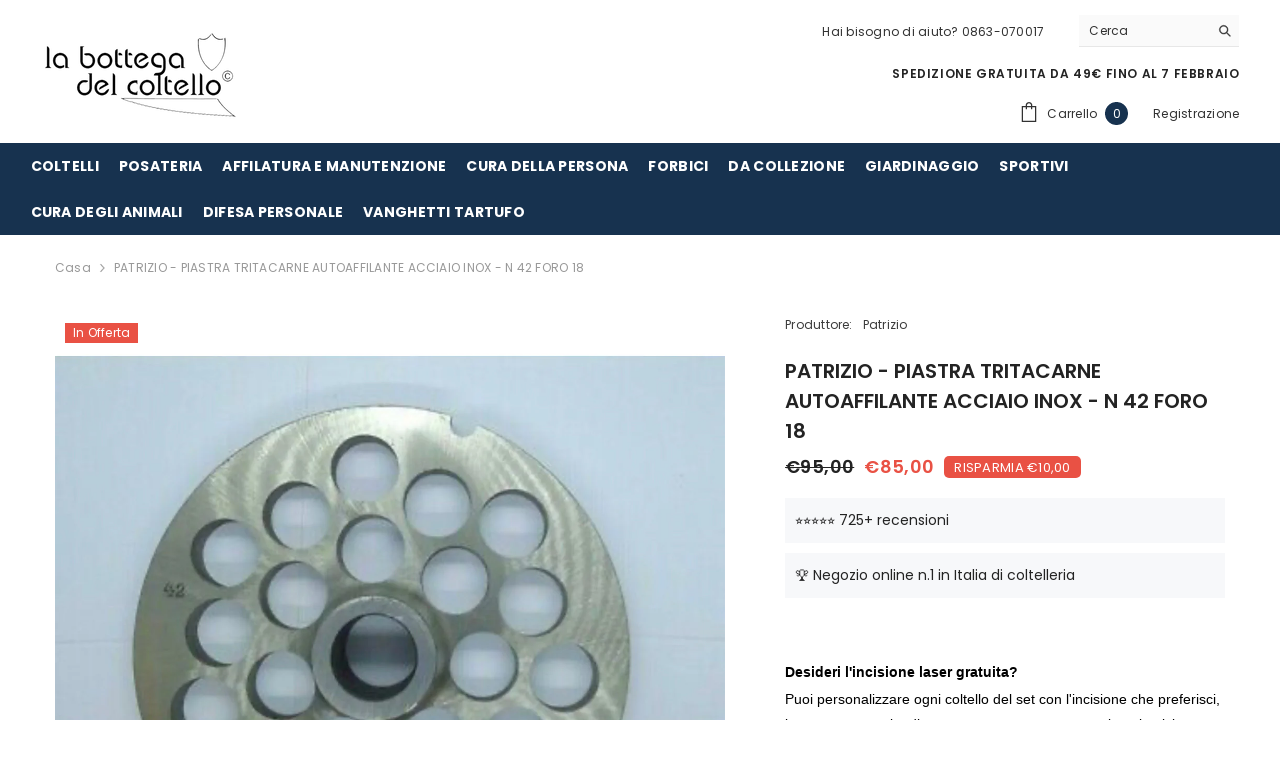

--- FILE ---
content_type: text/html; charset=UTF-8
request_url: https://app.inspon.com/dev-app/backend/api/api.php
body_size: 41
content:
{"product":{"title":"PATRIZIO - PIASTRA TRITACARNE AUTOAFFILANTE ACCIAIO INOX - N 42 FORO 18","featuredImage":{"id":"gid:\/\/shopify\/ProductImage\/40481456292130"},"options":[{"name":"Title","values":["Default Title"]}],"variants":[{"id":44396588532002,"option1":"Default Title","title":"Default Title","price":"85.00"}]},"collection":[{"title":"MACELLERIA"},{"title":"ACCESSORI MACELLERIA"},{"title":"TUTTI I PRODOTTI"}]}

--- FILE ---
content_type: text/html; charset=UTF-8
request_url: https://app.inspon.com/dev-app/backend/api/api.php
body_size: 828
content:
{"data":[{"fieldType":"combined","fieldname":"INCISIONE LASER multiline","fontColor":"#000000","textColor":"#000","appVariant":[],"allVariants":true,"borderColor":"#cccccc","commonReqMsg":"Please enter\/select the values before add to cart.","inpFieldType":"both","textFontSize":"14","tooltipColor":"#000","allFieldsData":[{"data":{"value":"<div><p>Puoi personalizzare ogni coltello del set con l'incisione che preferisci, la stessa per tutti o diversa per ognuno, senza costi aggiuntivi.<\/p>\n<\/div>","heading":"Desideri l'incisione laser gratuita?","headAlign":"left","textAlign":"left","propertyName":"Description","customLanguage":[],"conditionalLogic":false,"customPriceAddon":"","rightToLeftOption":false,"prodPriceAddonData":[{"id":"","price":"","prodId":"","prodType":"","prodTitle":"","variantTitle":""}],"maxFieldLengthOption":false,"textFieldCustomPrice":false,"textFieldTranslation":false,"conditionalLogicOption":"select","textFieldtoolTipOption":false,"textFieldRequiredOption":false,"conditionalLogicHasValue":"has"},"name":"Desideri l'incisione laser gratuita?","type":"description"},{"data":{"fieldSize":"multiline","fieldLabel":"Incisione 1","placeholder":"Scrivi qui la tua incisione","propertyName":"Textfield","customLanguage":[],"maxFieldLength":"50","conditionalLogic":false,"customPriceAddon":"","rightToLeftOption":false,"prodPriceAddonData":[{"id":"","price":"","prodId":"","prodType":"","prodTitle":"","variantTitle":""}],"fieldResizeDisabled":false,"maxFieldLengthOption":false,"textFieldCustomPrice":false,"textFieldTranslation":false,"textFieldtoolTipInfo":"Tooltip info text","conditionalLogicOption":"select","textFieldtoolTipOption":false,"textFieldRequiredOption":false,"conditionalLogicHasValue":"has"},"name":"Incisione 1","type":"textfield"},{"data":{"fieldSize":"multiline","fieldLabel":"Incisione 2","placeholder":"Scrivi qui la tua incisione","propertyName":"Textfield","customLanguage":[],"maxFieldLength":"50","conditionalLogic":true,"customPriceAddon":"","rightToLeftOption":false,"prodPriceAddonData":[{"id":"","price":"","prodId":"","prodType":"","prodTitle":"","variantTitle":""}],"fieldResizeDisabled":false,"maxFieldLengthOption":false,"textFieldCustomPrice":false,"textFieldTranslation":false,"textFieldtoolTipInfo":"Se non hai necessit\u00e0 di una ulteriore incisione ignora questo campo","conditionalLogicOption":"2: Desideri l'incisione laser gratuita? (textfield)","textFieldtoolTipOption":true,"textFieldRequiredOption":false,"conditionalLogicHasValue":"has"},"name":"Incisione 2","type":"textfield"},{"data":{"fieldSize":"multiline","fieldLabel":"Incisione 3","placeholder":"Scrivi qui la tua incisione","propertyName":"Textfield","customLanguage":[],"maxFieldLength":"50","conditionalLogic":true,"customPriceAddon":"","rightToLeftOption":false,"prodPriceAddonData":[{"id":"","price":"","prodId":"","prodType":"","prodTitle":"","variantTitle":""}],"fieldResizeDisabled":false,"maxFieldLengthOption":false,"textFieldCustomPrice":false,"textFieldTranslation":false,"textFieldtoolTipInfo":"Se non hai necessit\u00e0 di una ulteriore incisione ignora questo campo","conditionalLogicOption":"3: Incisione 2 (textfield)","textFieldtoolTipOption":true,"textFieldRequiredOption":false,"conditionalLogicHasValue":"has"},"name":"Incisione 3","type":"textfield"},{"data":{"fieldSize":"multiline","fieldLabel":"Incisione 4","placeholder":"Scrivi qui la tua incisione","propertyName":"Textfield","customLanguage":[],"maxFieldLength":"50","conditionalLogic":true,"customPriceAddon":"","rightToLeftOption":false,"prodPriceAddonData":[{"id":"","price":"","prodId":"","prodType":"","prodTitle":"","variantTitle":""}],"fieldResizeDisabled":false,"maxFieldLengthOption":false,"textFieldCustomPrice":false,"textFieldTranslation":false,"textFieldtoolTipInfo":"Se non hai necessit\u00e0 di una ulteriore incisione ignora questo campo","conditionalLogicOption":"4: Incisione 3 (textfield)","textFieldtoolTipOption":true,"textFieldRequiredOption":false,"conditionalLogicHasValue":"has"},"name":"Incisione 4","type":"textfield"},{"data":{"fieldSize":"multiline","fieldLabel":"Incisione 5","placeholder":"Scrivi qui la tua incisione","propertyName":"Textfield","customLanguage":[],"maxFieldLength":"50","conditionalLogic":true,"customPriceAddon":"","rightToLeftOption":false,"prodPriceAddonData":[{"id":"","price":"","prodId":"","prodType":"","prodTitle":"","variantTitle":""}],"fieldResizeDisabled":false,"maxFieldLengthOption":false,"textFieldCustomPrice":false,"textFieldTranslation":false,"textFieldtoolTipInfo":"Se non hai necessit\u00e0 di una ulteriore incisione ignora questo campo","conditionalLogicOption":"5: Incisione 4 (textfield)","textFieldtoolTipOption":true,"textFieldRequiredOption":false,"conditionalLogicHasValue":"has"},"name":"Incisione 5","type":"textfield"},{"data":{"fieldSize":"multiline","fieldLabel":"Incisione 6","placeholder":"Scrivi qui la tua incisione","propertyName":"Textfield","customLanguage":[],"maxFieldLength":"50","conditionalLogic":true,"customPriceAddon":"","rightToLeftOption":false,"prodPriceAddonData":[{"id":"","price":"","prodId":"","prodType":"","prodTitle":"","variantTitle":""}],"fieldResizeDisabled":false,"maxFieldLengthOption":false,"textFieldCustomPrice":false,"textFieldTranslation":false,"textFieldtoolTipInfo":"Se non hai necessit\u00e0 di una ulteriore incisione ignora questo campo","conditionalLogicOption":"6: Incisione 5 (textfield)","textFieldtoolTipOption":true,"textFieldRequiredOption":false,"conditionalLogicHasValue":"has"},"name":"Incisione 6","type":"textfield"},{"data":{"fieldValues":["Inserisci il logo della tua attivit\u00e0"],"propertyName":"Checkbox","customLanguage":[],"checkboxHeading":"","conditionalLogic":false,"customPriceAddon":"","checkboxPreselect":false,"rightToLeftOption":false,"checkboxChooseText":"Choose Any Option: ","checkboxPreOptions":[{"label":"Inserisci il logo della tua attivit\u00e0","value":"Inserisci il logo della tua attivit\u00e0"}],"prodPriceAddonData":[{"id":"","price":"","prodId":"","prodType":"","prodTitle":"","variantTitle":""}],"checkboxPreSelValue":"Clicca qui","maxFieldLengthOption":false,"textFieldCustomPrice":false,"textFieldTranslation":false,"conditionalLogicOption":"1: Desideri l'incisione laser gratuita? (textfield)","textFieldtoolTipOption":false,"textFieldRequiredOption":false,"conditionalLogicHasValue":"has"},"name":"","type":"checkbox"},{"data":{"heading":"Carica il logo qui","chooseText":"Scegli file","uploadtype":"all","propertyName":"FileUpload","customLanguage":[],"placeHolderText":"o rilasciare un file da caricare","conditionalLogic":true,"customPriceAddon":"","rightToLeftOption":false,"prodPriceAddonData":[{"id":"","price":"","prodId":"","prodType":"","prodTitle":"","variantTitle":""}],"maxFieldLengthOption":false,"textFieldCustomPrice":false,"textFieldTranslation":false,"conditionalLogicOption":"8:  (checkbox)","textFieldtoolTipOption":false,"textFieldRequiredOption":false,"conditionalLogicHasValue":"Inserisci il logo della tua attivit\u00e0"},"name":"Carica il logo qui","type":"fileUpload"}],"inputFontSize":"14","textFieldWidth":"auto","backgroundColor":"#fff","allVariantValues":[],"borderRadiusSize":"0","placeholderColor":"#cccccc","productCondition":{"products":[],"condition":[],"collection":[],"prodTitleEqual":[],"prodTitleContains":[],"collectionTitleEqual":[],"collectionTitleContains":[]},"thisProductCheck":false,"thisVariantCheck":false,"allConditionCheck":false,"anyConditionCheck":false,"allConditionVariant":false,"allVariantValuesNew":[],"anyConditionVariant":false,"fieldResizeDisabled":false,"thisCollectionCheck":false,"defaultTextfieldFont":"1","noneConditionVariant":false,"selectedProductsdata":[],"showOnAllFieldsCheck":true,"selectedCollectionsData":[],"data_id":"96372"}],"image_record":0,"notesAttr":"{\"notes\":true,\"buynowbutton\":true,\"anounceUpd\":false,\"newInstall\":false}","themeVersion":"1.0 theme"}

--- FILE ---
content_type: text/css
request_url: https://www.labottegadelcoltello.it/cdn/shop/t/2/assets/custom.css?v=61515692519417778741672145669
body_size: -772
content:
/*# sourceMappingURL=/cdn/shop/t/2/assets/custom.css.map?v=61515692519417778741672145669 */


--- FILE ---
content_type: application/javascript; charset=utf-8
request_url: https://cs.iubenda.com/cookie-solution/confs/js/22273972.js
body_size: -243
content:
_iub.csRC = { consApiKey: '9XtgBiR3WlqcMm5fbUjJsc8gLvXQR7U8', showBranding: false, publicId: 'ad02ff7f-6db6-11ee-8bfc-5ad8d8c564c0', floatingGroup: false };
_iub.csEnabled = true;
_iub.csPurposes = [3,1,4,7,5,2];
_iub.cpUpd = 1758205702;
_iub.csT = 0.15;
_iub.googleConsentModeV2 = true;
_iub.totalNumberOfProviders = 8;
